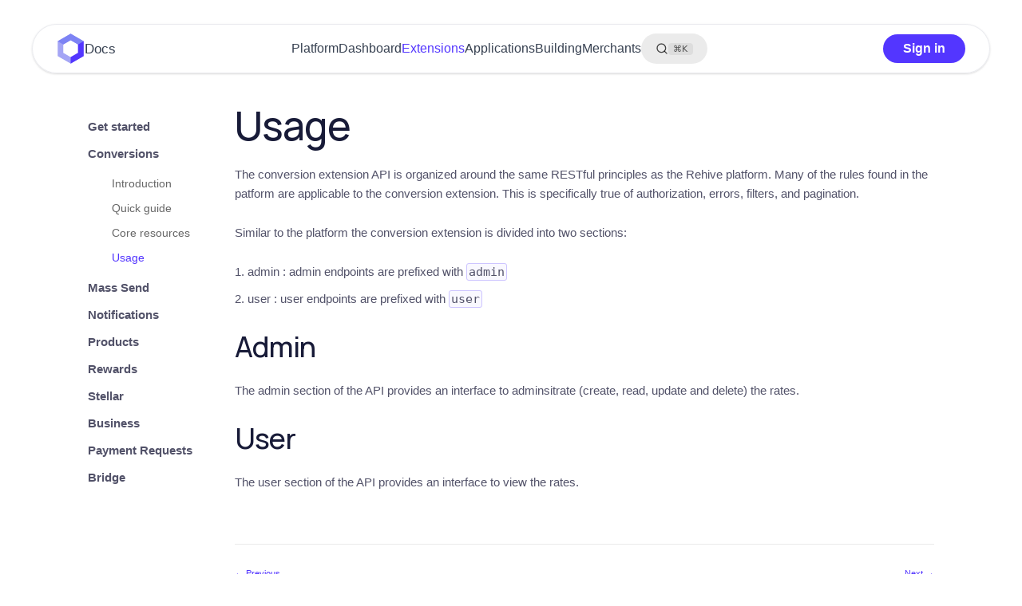

--- FILE ---
content_type: text/html
request_url: https://docs.rehive.com/extensions/conversions/usage/
body_size: 5547
content:
<!DOCTYPE html>
<html lang="en">
	<head>
		<meta charset="utf-8">

<title>Usage | Rehive documentation</title>

<meta name="description" content="">
<meta name="author" content="">
<meta name="viewport" content="width=device-width, initial-scale=1">


<link rel="preconnect" href="https://fonts.googleapis.com">
<link rel="preconnect" href="https://fonts.gstatic.com" crossorigin>
<link href="https://fonts.googleapis.com/css2?family=IBM+Plex+Sans&family=Manrope:wght@200..800&family=PT+Serif&display=swap" rel="stylesheet">
<link href="//fonts.googleapis.com/css?family=Raleway:400,300,600" rel="stylesheet" type="text/css">






<link rel="stylesheet" href="/css/bundle.min.95ca81a3eac92144e77888633335c8946acb71ad0d15e52d19919af8fe35cdd7.css" integrity="sha256-lcqBo&#43;rJIUTneIhjMzXIlGrLca0NFeUtGZGa&#43;P41zdc=">

<link rel="icon" type="/images/favicon.png" href="/images/favicon.png">

	</head>
	<body>
		<header>
	<nav class="navbar">
		<div class="container">
			<ul class="navbar-list">
				
				<li class="navbar-item navbar-logo-item">
					
						<a href="https://rehive.com" class="navbar-logo-link">
							<img src="/images/icon.svg">
						</a>
					
					<a href="/" class="navbar-docs-link ">Docs</a>
				</li>
				<li class="navbar-item navbar-center-links">
					
						<a href="/platform/get-started/introduction" class="navbar-link ">Platform</a>
					
						<a href="/dashboard/get-started/introduction/" class="navbar-link ">Dashboard</a>
					
						<a href="/extensions/get-started/introduction" class="navbar-link active">Extensions</a>
					
						<a href="/applications/web-application/changelog" class="navbar-link ">Applications</a>
					
						<a href="/building/get-started/introduction" class="navbar-link ">Building</a>
					
						<a href="/merchants/get-started/introduction" class="navbar-link ">Merchants</a>
					
					<button id="search-button" class="search-trigger-button" onclick="openSearchModal()">
						<svg width="16" height="16" viewBox="0 0 24 24" fill="none" stroke="currentColor" stroke-width="2" stroke-linecap="round" stroke-linejoin="round">
							<circle cx="11" cy="11" r="8"></circle>
							<path d="m21 21-4.35-4.35"></path>
						</svg>
						<span class="search-shortcut">⌘K</span>
					</button>
				</li>

				<li class="navbar-item navbar-right-item navbar-actions-group">
					
						<a href="https://dashboard.rehive.com" class="navbar-link">Sign in</a>
					
				</li>
			</ul>
		</div>
	</nav>
	<div class="mobile-navbar">
		<div class="container">
			<div class="mobile-nav-left">
				<div class="burger-container" onclick="openNav()">
					<div class="burger"></div>
					<div class="burger"></div>
					<div class="burger"></div>
				</div>
				<div class="page-title">
					
						
							Extensions
						
					
				</div>
			</div>
			<div class="mobile-nav-right">
				<button id="mobile-search-button" class="mobile-search-trigger-button" onclick="openSearchModal()">
					<svg width="20" height="20" viewBox="0 0 24 24" fill="none" stroke="currentColor" stroke-width="2" stroke-linecap="round" stroke-linejoin="round">
						<circle cx="11" cy="11" r="8"></circle>
						<path d="m21 21-4.35-4.35"></path>
					</svg>
				</button>
			</div>
		</div>
	</div>
	</div>
	<div id="sidenav" class="sidenav">
		<div class="sidenav-header">
			<a href="javascript:void(0)" class="closebtn" onclick="closeNav()">&times;</a>
			<a href="/" class="sidenav-logo-link">
				<img src="/images/logo.svg" alt="Rehive" class="sidenav-logo">
			</a>
		</div>
		<div class="sidenav-content">
			
			
			

			
				
				
					
					
					<div class="nav-section">
						<div class="section-header ">
							<button class="section-toggle" onclick="toggleSection('platform')">
								<span class="toggle-icon" id="icon-platform">▶</span>
								<span>Platform</span>
							</button>
						</div>
						<div class="section-content" id="section-platform" >
							<a href="/platform/get-started/introduction" class="nav-link section-link ">Platform Overview</a>
							
							
								<div class="subsection">
									<a href='/platform/get-started/introduction/' class="nav-link subsection-link ">Get started</a>
									<div class="page-list" style="display: block;">
										
											<a href="/platform/get-started/introduction/" class="nav-link page-link ">Introduction</a>
										
											<a href="/platform/get-started/quick-guide/" class="nav-link page-link ">Quick guide</a>
										
											<a href="/platform/get-started/building/" class="nav-link page-link ">Building</a>
										
											<a href="/platform/get-started/recommendations/" class="nav-link page-link ">Recommendations</a>
										
											<a href="/platform/get-started/help/" class="nav-link page-link ">Help</a>
										
									</div>
								</div>
							
								<div class="subsection">
									<a href='/platform/auth/introduction/' class="nav-link subsection-link ">Auth</a>
									<div class="page-list" style="display: block;">
										
											<a href="/platform/auth/introduction/" class="nav-link page-link ">Introduction</a>
										
											<a href="/platform/auth/authentication/" class="nav-link page-link ">Authentication</a>
										
											<a href="/platform/auth/authorization/" class="nav-link page-link ">Authorization</a>
										
											<a href="/platform/auth/multi-factor/" class="nav-link page-link ">Multi-factor</a>
										
											<a href="/platform/auth/management/" class="nav-link page-link ">Management</a>
										
									</div>
								</div>
							
								<div class="subsection">
									<a href='/platform/users/introduction/' class="nav-link subsection-link ">Users</a>
									<div class="page-list" style="display: block;">
										
											<a href="/platform/users/introduction/" class="nav-link page-link ">Introduction</a>
										
											<a href="/platform/users/users/" class="nav-link page-link ">Users</a>
										
											<a href="/platform/users/groups/" class="nav-link page-link ">Groups</a>
										
											<a href="/platform/users/tiers/" class="nav-link page-link ">Tiers</a>
										
											<a href="/platform/users/permissions/" class="nav-link page-link ">Permissions</a>
										
											<a href="/platform/users/documents/" class="nav-link page-link ">Documents</a>
										
									</div>
								</div>
							
								<div class="subsection">
									<a href='/platform/ledger/introduction/' class="nav-link subsection-link ">Ledger</a>
									<div class="page-list" style="display: block;">
										
											<a href="/platform/ledger/introduction/" class="nav-link page-link ">Introduction</a>
										
											<a href="/platform/ledger/accounts/" class="nav-link page-link ">Accounts</a>
										
											<a href="/platform/ledger/currencies/" class="nav-link page-link ">Currencies</a>
										
											<a href="/platform/ledger/transactions/" class="nav-link page-link ">Transactions</a>
										
									</div>
								</div>
							
								<div class="subsection">
									<a href='/platform/utilities/events/' class="nav-link subsection-link ">Utilities</a>
									<div class="page-list" style="display: block;">
										
											<a href="/platform/utilities/events/" class="nav-link page-link ">Events</a>
										
											<a href="/platform/utilities/exports/" class="nav-link page-link ">Exports</a>
										
											<a href="/platform/utilities/metrics/" class="nav-link page-link ">Metrics</a>
										
											<a href="/platform/utilities/access_control/" class="nav-link page-link ">Access control</a>
										
									</div>
								</div>
							
								<div class="subsection">
									<a href='/platform/general-usage/errors/' class="nav-link subsection-link ">General usage</a>
									<div class="page-list" style="display: block;">
										
											<a href="/platform/general-usage/errors/" class="nav-link page-link ">Errors</a>
										
											<a href="/platform/general-usage/pagination/" class="nav-link page-link ">Pagination</a>
										
											<a href="/platform/general-usage/filters/" class="nav-link page-link ">Filters</a>
										
											<a href="/platform/general-usage/precision/" class="nav-link page-link ">Precision</a>
										
											<a href="/platform/general-usage/metadata/" class="nav-link page-link ">Metadata</a>
										
											<a href="/platform/general-usage/uploading/" class="nav-link page-link ">Uploading</a>
										
											<a href="/platform/general-usage/idempotency/" class="nav-link page-link ">Idempotency</a>
										
											<a href="/platform/general-usage/throttling/" class="nav-link page-link ">Throttling</a>
										
									</div>
								</div>
							
								<div class="subsection">
									<a href='/platform/releases/changelog/' class="nav-link subsection-link ">Releases</a>
									<div class="page-list" style="display: block;">
										
											<a href="/platform/releases/changelog/" class="nav-link page-link ">Changelog</a>
										
											<a href="/platform/releases/deprecation_timeline/" class="nav-link page-link ">Deprecation timeline</a>
										
									</div>
								</div>
							
						</div>
					</div>
				
					
					
					<div class="nav-section">
						<div class="section-header ">
							<button class="section-toggle" onclick="toggleSection('dashboard')">
								<span class="toggle-icon" id="icon-dashboard">▶</span>
								<span>Dashboard</span>
							</button>
						</div>
						<div class="section-content" id="section-dashboard" >
							<a href="/dashboard/get-started/introduction/" class="nav-link section-link ">Dashboard Overview</a>
							
							
								<div class="subsection">
									<a href='/dashboard/get-started/introduction/' class="nav-link subsection-link ">Get started</a>
									<div class="page-list" style="display: block;">
										
											<a href="/dashboard/get-started/introduction/" class="nav-link page-link ">Introduction</a>
										
									</div>
								</div>
							
								<div class="subsection">
									<a href='/dashboard/releases/changelog/' class="nav-link subsection-link ">Releases</a>
									<div class="page-list" style="display: block;">
										
											<a href="/dashboard/releases/changelog/" class="nav-link page-link ">Changelog</a>
										
									</div>
								</div>
							
						</div>
					</div>
				
					
					
					<div class="nav-section">
						<div class="section-header active">
							<button class="section-toggle" onclick="toggleSection('extensions')">
								<span class="toggle-icon" id="icon-extensions">▼</span>
								<span>Extensions</span>
							</button>
						</div>
						<div class="section-content" id="section-extensions" style="display: block;">
							<a href="/extensions/get-started/introduction" class="nav-link section-link active">Extensions Overview</a>
							
							
								<div class="subsection">
									<a href='/extensions/get-started/introduction/' class="nav-link subsection-link ">Get started</a>
									<div class="page-list" style="display: block;">
										
											<a href="/extensions/get-started/introduction/" class="nav-link page-link ">Introduction</a>
										
									</div>
								</div>
							
								<div class="subsection">
									<a href='/extensions/conversions/introduction/' class="nav-link subsection-link active">Conversions</a>
									<div class="page-list" style="display: block;">
										
											<a href="/extensions/conversions/introduction/" class="nav-link page-link ">Introduction</a>
										
											<a href="/extensions/conversions/quick-guide/" class="nav-link page-link ">Quick guide</a>
										
											<a href="/extensions/conversions/core-resources/" class="nav-link page-link ">Core resources</a>
										
											<a href="/extensions/conversions/usage/" class="nav-link page-link active">Usage</a>
										
									</div>
								</div>
							
								<div class="subsection">
									<a href='/extensions/mass-send/introduction/' class="nav-link subsection-link ">Mass Send</a>
									<div class="page-list" style="display: block;">
										
											<a href="/extensions/mass-send/introduction/" class="nav-link page-link ">Introduction</a>
										
											<a href="/extensions/mass-send/quick-guide/" class="nav-link page-link ">Quick guide</a>
										
											<a href="/extensions/mass-send/core-resources/" class="nav-link page-link ">Core resources</a>
										
											<a href="/extensions/mass-send/usage/" class="nav-link page-link ">Usage</a>
										
									</div>
								</div>
							
								<div class="subsection">
									<a href='/extensions/notifications/introduction/' class="nav-link subsection-link ">Notifications</a>
									<div class="page-list" style="display: block;">
										
											<a href="/extensions/notifications/introduction/" class="nav-link page-link ">Introduction</a>
										
											<a href="/extensions/notifications/quick-guide/" class="nav-link page-link ">Quick guide</a>
										
											<a href="/extensions/notifications/core-resources/" class="nav-link page-link ">Core resources</a>
										
											<a href="/extensions/notifications/usage/" class="nav-link page-link ">Usage</a>
										
									</div>
								</div>
							
								<div class="subsection">
									<a href='/extensions/products/introduction/' class="nav-link subsection-link ">Products</a>
									<div class="page-list" style="display: block;">
										
											<a href="/extensions/products/introduction/" class="nav-link page-link ">Introduction</a>
										
											<a href="/extensions/products/quick-guide/" class="nav-link page-link ">Quick guide</a>
										
											<a href="/extensions/products/core-resources/" class="nav-link page-link ">Core resources</a>
										
											<a href="/extensions/products/usage/" class="nav-link page-link ">Usage</a>
										
									</div>
								</div>
							
								<div class="subsection">
									<a href='/extensions/rewards/introduction/' class="nav-link subsection-link ">Rewards</a>
									<div class="page-list" style="display: block;">
										
											<a href="/extensions/rewards/introduction/" class="nav-link page-link ">Introduction</a>
										
											<a href="/extensions/rewards/quick-guide/" class="nav-link page-link ">Quick guide</a>
										
											<a href="/extensions/rewards/core-resources/" class="nav-link page-link ">Core resources</a>
										
											<a href="/extensions/rewards/usage/" class="nav-link page-link ">Usage</a>
										
									</div>
								</div>
							
								<div class="subsection">
									<a href='/extensions/stellar/introduction/' class="nav-link subsection-link ">Stellar</a>
									<div class="page-list" style="display: block;">
										
											<a href="/extensions/stellar/introduction/" class="nav-link page-link ">Introduction</a>
										
											<a href="/extensions/stellar/quick-guide/" class="nav-link page-link ">Quick guide</a>
										
											<a href="/extensions/stellar/core-resources/" class="nav-link page-link ">Core resources</a>
										
											<a href="/extensions/stellar/usage/" class="nav-link page-link ">Usage</a>
										
											<a href="/extensions/stellar/signer/" class="nav-link page-link ">Multi-Sig Signer</a>
										
											<a href="/extensions/stellar/monitoring/" class="nav-link page-link ">Monitoring service</a>
										
									</div>
								</div>
							
								<div class="subsection">
									<a href='/extensions/business/introduction/' class="nav-link subsection-link ">Business</a>
									<div class="page-list" style="display: block;">
										
											<a href="/extensions/business/introduction/" class="nav-link page-link ">Introduction</a>
										
											<a href="/extensions/business/quick-guide/" class="nav-link page-link ">Quick guide</a>
										
											<a href="/extensions/business/core-resources/" class="nav-link page-link ">Core resources</a>
										
											<a href="/extensions/business/usage/" class="nav-link page-link ">Usage</a>
										
									</div>
								</div>
							
								<div class="subsection">
									<a href='/extensions/payment-requests/introduction/' class="nav-link subsection-link ">Payment Requests</a>
									<div class="page-list" style="display: block;">
										
											<a href="/extensions/payment-requests/introduction/" class="nav-link page-link ">Introduction</a>
										
											<a href="/extensions/payment-requests/quick-guide/" class="nav-link page-link ">Quick guide</a>
										
											<a href="/extensions/payment-requests/core-resources/" class="nav-link page-link ">Core resources</a>
										
											<a href="/extensions/payment-requests/usage/" class="nav-link page-link ">Usage</a>
										
									</div>
								</div>
							
								<div class="subsection">
									<a href='/extensions/bridge/introduction/' class="nav-link subsection-link ">Bridge</a>
									<div class="page-list" style="display: block;">
										
											<a href="/extensions/bridge/introduction/" class="nav-link page-link ">Introduction</a>
										
											<a href="/extensions/bridge/quick-guide/" class="nav-link page-link ">Quick guide</a>
										
											<a href="/extensions/bridge/core-resources/" class="nav-link page-link ">Core resources</a>
										
											<a href="/extensions/bridge/usage/" class="nav-link page-link ">Usage</a>
										
									</div>
								</div>
							
						</div>
					</div>
				
					
					
					<div class="nav-section">
						<div class="section-header ">
							<button class="section-toggle" onclick="toggleSection('applications')">
								<span class="toggle-icon" id="icon-applications">▶</span>
								<span>Applications</span>
							</button>
						</div>
						<div class="section-content" id="section-applications" >
							<a href="/applications/web-application/changelog" class="nav-link section-link ">Applications Overview</a>
							
							
								<div class="subsection">
									<a href='/applications/get-started/self-hosting/' class="nav-link subsection-link ">Get started</a>
									<div class="page-list" style="display: block;">
										
											<a href="/applications/get-started/self-hosting/" class="nav-link page-link ">Self-hosting</a>
										
									</div>
								</div>
							
								<div class="subsection">
									<a href='/applications/web-application/changelog/' class="nav-link subsection-link ">Web application</a>
									<div class="page-list" style="display: block;">
										
											<a href="/applications/web-application/changelog/" class="nav-link page-link ">Changelog</a>
										
											<a href="/applications/web-application/hosting/" class="nav-link page-link ">Hosting</a>
										
									</div>
								</div>
							
								<div class="subsection">
									<a href='/applications/mobile-application/changelog/' class="nav-link subsection-link ">Mobile application</a>
									<div class="page-list" style="display: block;">
										
											<a href="/applications/mobile-application/changelog/" class="nav-link page-link ">Changelog</a>
										
											<a href="/applications/mobile-application/app_store_builds/" class="nav-link page-link ">App Store Builds and Submissions</a>
										
									</div>
								</div>
							
								<div class="subsection">
									<a href='/applications/config/intro/' class="nav-link subsection-link ">App config</a>
									<div class="page-list" style="display: block;">
										
											<a href="/applications/config/intro/" class="nav-link page-link ">Introduction</a>
										
											<a href="/applications/config/accounts/" class="nav-link page-link ">Accounts</a>
										
											<a href="/applications/config/actions/" class="nav-link page-link ">Actions</a>
										
											<a href="/applications/config/auth/" class="nav-link page-link ">Auth</a>
										
											<a href="/applications/config/business/" class="nav-link page-link ">Business</a>
										
											<a href="/applications/config/bank_settings/" class="nav-link page-link ">Bank Settings</a>
										
											<a href="/applications/config/cards/" class="nav-link page-link ">Cards</a>
										
											<a href="/applications/config/colors/" class="nav-link page-link ">Design &amp; Colors</a>
										
											<a href="/applications/config/faqs/" class="nav-link page-link ">FAQs</a>
										
											<a href="/applications/config/general_settings/" class="nav-link page-link ">Settings</a>
										
											<a href="/applications/config/localauth/" class="nav-link page-link ">Local authentication</a>
										
											<a href="/applications/config/menu/" class="nav-link page-link ">Menu</a>
										
											<a href="/applications/config/onboarding/" class="nav-link page-link ">Onboarding</a>
										
											<a href="/applications/config/product/" class="nav-link page-link ">Product</a>
										
											<a href="/applications/config/profile/" class="nav-link page-link ">Profile</a>
										
											<a href="/applications/config/sliders/" class="nav-link page-link ">Sliders</a>
										
									</div>
								</div>
							
						</div>
					</div>
				
					
					
					<div class="nav-section">
						<div class="section-header ">
							<button class="section-toggle" onclick="toggleSection('building')">
								<span class="toggle-icon" id="icon-building">▶</span>
								<span>Building</span>
							</button>
						</div>
						<div class="section-content" id="section-building" >
							<a href="/building/get-started/introduction" class="nav-link section-link ">Building Overview</a>
							
							
								<div class="subsection">
									<a href='/building/get-started/introduction/' class="nav-link subsection-link ">Get started</a>
									<div class="page-list" style="display: block;">
										
											<a href="/building/get-started/introduction/" class="nav-link page-link ">Introduction</a>
										
											<a href="/building/get-started/requirements/" class="nav-link page-link ">Requirements</a>
										
											<a href="/building/get-started/recommendations/" class="nav-link page-link ">Recommendations</a>
										
											<a href="/building/get-started/examples/" class="nav-link page-link ">Examples and resources</a>
										
									</div>
								</div>
							
								<div class="subsection">
									<a href='/building/kyc/introduction/' class="nav-link subsection-link ">KYC</a>
									<div class="page-list" style="display: block;">
										
											<a href="/building/kyc/introduction/" class="nav-link page-link ">Introduction</a>
										
											<a href="/building/kyc/user-verification/" class="nav-link page-link ">Update user verification statuses</a>
										
									</div>
								</div>
							
								<div class="subsection">
									<a href='/building/cash-in-cash-out/introduction/' class="nav-link subsection-link ">Deposits</a>
									<div class="page-list" style="display: block;">
										
											<a href="/building/cash-in-cash-out/introduction/" class="nav-link page-link ">Introduction</a>
										
											<a href="/building/cash-in-cash-out/deposits-to-omnibus-bank-account/" class="nav-link page-link ">Deposits to omnibus bank account</a>
										
											<a href="/building/cash-in-cash-out/deposits-to-segregted-bank-accounts/" class="nav-link page-link ">Deposits to segregated bank accounts</a>
										
									</div>
								</div>
							
								<div class="subsection">
									<a href='/building/conversions/introduction/' class="nav-link subsection-link ">Conversions</a>
									<div class="page-list" style="display: block;">
										
											<a href="/building/conversions/introduction/" class="nav-link page-link ">Introduction</a>
										
											<a href="/building/conversions/generate-a-quote/" class="nav-link page-link ">Generate a quote</a>
										
											<a href="/building/conversions/execute-a-conversion/" class="nav-link page-link ">Execute a conversion</a>
										
									</div>
								</div>
							
								<div class="subsection">
									<a href='/building/cash-out/introduction/' class="nav-link subsection-link ">Withdrawals</a>
									<div class="page-list" style="display: block;">
										
											<a href="/building/cash-out/introduction/" class="nav-link page-link ">Introduction</a>
										
											<a href="/building/cash-out/withdraw/" class="nav-link page-link ">Withdrawals via bank transfer</a>
										
									</div>
								</div>
							
								<div class="subsection">
									<a href='/building/currency-manager-extension/introduction/' class="nav-link subsection-link ">Currency Manager</a>
									<div class="page-list" style="display: block;">
										
											<a href="/building/currency-manager-extension/introduction/" class="nav-link page-link ">Introduction</a>
										
											<a href="/building/currency-manager-extension/transaction_flows/" class="nav-link page-link ">Transaction flows</a>
										
											<a href="/building/currency-manager-extension/fees/" class="nav-link page-link ">Fees</a>
										
											<a href="/building/currency-manager-extension/technical_outline/" class="nav-link page-link ">Technical outline</a>
										
											<a href="/building/currency-manager-extension/1-to-1-mapping/" class="nav-link page-link ">1-to-1 mapping</a>
										
											<a href="/building/currency-manager-extension/integrating_with_rehive/" class="nav-link page-link ">Extra integrations</a>
										
									</div>
								</div>
							
						</div>
					</div>
				
					
					
					<div class="nav-section">
						<div class="section-header ">
							<button class="section-toggle" onclick="toggleSection('merchants')">
								<span class="toggle-icon" id="icon-merchants">▶</span>
								<span>Merchants</span>
							</button>
						</div>
						<div class="section-content" id="section-merchants" >
							<a href="/merchants/get-started/introduction" class="nav-link section-link ">Merchants Overview</a>
							
							
								<div class="subsection">
									<a href='/merchants/get-started/introduction/' class="nav-link subsection-link ">Get started</a>
									<div class="page-list" style="display: block;">
										
											<a href="/merchants/get-started/introduction/" class="nav-link page-link ">Introduction</a>
										
									</div>
								</div>
							
								<div class="subsection">
									<a href='/merchants/hosted-payments-page/overview/' class="nav-link subsection-link ">Hosted Integration</a>
									<div class="page-list" style="display: block;">
										
											<a href="/merchants/hosted-payments-page/overview/" class="nav-link page-link ">Overview</a>
										
											<a href="/merchants/hosted-payments-page/invoicing/" class="nav-link page-link ">1. Invoicing</a>
										
											<a href="/merchants/hosted-payments-page/webhooks/" class="nav-link page-link ">2. Webhooks</a>
										
									</div>
								</div>
							
								<div class="subsection">
									<a href='/merchants/custom-integration/overview/' class="nav-link subsection-link ">Custom Integration</a>
									<div class="page-list" style="display: block;">
										
											<a href="/merchants/custom-integration/overview/" class="nav-link page-link ">Overview</a>
										
											<a href="/merchants/custom-integration/invoicing/" class="nav-link page-link ">1. Invoicing</a>
										
											<a href="/merchants/custom-integration/payments/" class="nav-link page-link ">2. Payment Options</a>
										
											<a href="/merchants/custom-integration/payment-quotes/" class="nav-link page-link ">3. Processor Quotes</a>
										
											<a href="/merchants/custom-integration/open-loop/" class="nav-link page-link ">4. Open-loop</a>
										
											<a href="/merchants/custom-integration/closed-loop/" class="nav-link page-link ">5. Closed-loop</a>
										
											<a href="/merchants/custom-integration/webhooks/" class="nav-link page-link ">6. Webhooks</a>
										
									</div>
								</div>
							
								<div class="subsection">
									<a href='/merchants/core-resources/invoice/' class="nav-link subsection-link ">Core resources</a>
									<div class="page-list" style="display: block;">
										
											<a href="/merchants/core-resources/invoice/" class="nav-link page-link ">Invoices</a>
										
											<a href="/merchants/core-resources/payment-processor/" class="nav-link page-link ">PaymentProcessor</a>
										
											<a href="/merchants/core-resources/quotes/" class="nav-link page-link ">Quotes</a>
										
											<a href="/merchants/core-resources/transactions/" class="nav-link page-link ">Transactions</a>
										
									</div>
								</div>
							
						</div>
					</div>
				
			

			
				<div class="nav-section signin-section">
					
						<a href="https://dashboard.rehive.com" class="nav-link signin-button">Sign in</a>
					
				</div>
			
		</div>
	</div>
	<div id="sidenav-overlay" class="sidenav-overlay" onclick="closeNav()"></div>
	  <script>
			function openNav() {
				const sidenav = document.getElementById("sidenav");
				const overlay = document.getElementById("sidenav-overlay");
				sidenav.style.width = "320px";
				overlay.style.display = "block";
				document.body.style.overflow = "hidden";
				
				
				const currentSection = document.querySelector('.section-header.active');
				if (currentSection) {
					const sectionId = currentSection.querySelector('.section-toggle').onclick.toString().match(/'([^']+)'/)[1];
					expandSection(sectionId);
				}
			}

			function closeNav() {
				const sidenav = document.getElementById("sidenav");
				const overlay = document.getElementById("sidenav-overlay");
				sidenav.style.width = "0";
				overlay.style.display = "none";
				document.body.style.overflow = "auto";
			}

			function toggleSection(sectionId) {
				const section = document.getElementById("section-" + sectionId);
				const icon = document.getElementById("icon-" + sectionId);
				
				if (section.style.display === "none" || section.style.display === "") {
					expandSection(sectionId);
				} else {
					collapseSection(sectionId);
				}
			}

			function expandSection(sectionId) {
				const section = document.getElementById("section-" + sectionId);
				const icon = document.getElementById("icon-" + sectionId);
				section.style.display = "block";
				icon.textContent = "▼";
				icon.style.transform = "rotate(90deg)";
			}

			function collapseSection(sectionId) {
				const section = document.getElementById("section-" + sectionId);
				const icon = document.getElementById("icon-" + sectionId);
				section.style.display = "none";
				icon.textContent = "▶";
				icon.style.transform = "rotate(0deg)";
			}

			
			document.addEventListener('DOMContentLoaded', function() {
				const sections = document.querySelectorAll('.section-content');
				sections.forEach(function(section) {
					
					if (section.style.display !== "block") {
						section.style.display = "none";
					}
				});
			});

			
			document.addEventListener('click', function(event) {
				const sidenav = document.getElementById("sidenav");
				const burger = document.querySelector('.burger-container');
				
				if (!sidenav.contains(event.target) && !burger.contains(event.target) && sidenav.style.width !== "0px") {
					closeNav();
				}
			});

			
			let touchStartX = 0;
			let touchEndX = 0;
			
			document.addEventListener('touchstart', function(event) {
				touchStartX = event.changedTouches[0].screenX;
			});
			
			document.addEventListener('touchend', function(event) {
				touchEndX = event.changedTouches[0].screenX;
				handleSwipe();
			});
			
			function handleSwipe() {
				const swipeThreshold = 50;
				const sidenav = document.getElementById("sidenav");
				
				if (touchEndX < touchStartX - swipeThreshold && sidenav.style.width !== "0px") {
					
					closeNav();
				} else if (touchEndX > touchStartX + swipeThreshold && sidenav.style.width === "0px") {
					
					if (touchStartX < 50) {
						openNav();
					}
				}
			}
	  </script>
</header>

		<div class="container">
			<div class="row">
				<aside class="navaside two columns">
	<ul>
		
		
			<li class="section ">
				<a href='/extensions/get-started/introduction/'>
					<strong>Get started</strong>
				</a>
				<ul class="pages">
					
						<li class="page">
							<a href="/extensions/get-started/introduction/" class="">Introduction</a>
						</li>
					
				</ul>
			</li>
		
			<li class="section active">
				<a href='/extensions/conversions/introduction/'>
					<strong>Conversions</strong>
				</a>
				<ul class="pages">
					
						<li class="page">
							<a href="/extensions/conversions/introduction/" class="">Introduction</a>
						</li>
					
						<li class="page">
							<a href="/extensions/conversions/quick-guide/" class="">Quick guide</a>
						</li>
					
						<li class="page">
							<a href="/extensions/conversions/core-resources/" class="">Core resources</a>
						</li>
					
						<li class="page">
							<a href="/extensions/conversions/usage/" class="active">Usage</a>
						</li>
					
				</ul>
			</li>
		
			<li class="section ">
				<a href='/extensions/mass-send/introduction/'>
					<strong>Mass Send</strong>
				</a>
				<ul class="pages">
					
						<li class="page">
							<a href="/extensions/mass-send/introduction/" class="">Introduction</a>
						</li>
					
						<li class="page">
							<a href="/extensions/mass-send/quick-guide/" class="">Quick guide</a>
						</li>
					
						<li class="page">
							<a href="/extensions/mass-send/core-resources/" class="">Core resources</a>
						</li>
					
						<li class="page">
							<a href="/extensions/mass-send/usage/" class="">Usage</a>
						</li>
					
				</ul>
			</li>
		
			<li class="section ">
				<a href='/extensions/notifications/introduction/'>
					<strong>Notifications</strong>
				</a>
				<ul class="pages">
					
						<li class="page">
							<a href="/extensions/notifications/introduction/" class="">Introduction</a>
						</li>
					
						<li class="page">
							<a href="/extensions/notifications/quick-guide/" class="">Quick guide</a>
						</li>
					
						<li class="page">
							<a href="/extensions/notifications/core-resources/" class="">Core resources</a>
						</li>
					
						<li class="page">
							<a href="/extensions/notifications/usage/" class="">Usage</a>
						</li>
					
				</ul>
			</li>
		
			<li class="section ">
				<a href='/extensions/products/introduction/'>
					<strong>Products</strong>
				</a>
				<ul class="pages">
					
						<li class="page">
							<a href="/extensions/products/introduction/" class="">Introduction</a>
						</li>
					
						<li class="page">
							<a href="/extensions/products/quick-guide/" class="">Quick guide</a>
						</li>
					
						<li class="page">
							<a href="/extensions/products/core-resources/" class="">Core resources</a>
						</li>
					
						<li class="page">
							<a href="/extensions/products/usage/" class="">Usage</a>
						</li>
					
				</ul>
			</li>
		
			<li class="section ">
				<a href='/extensions/rewards/introduction/'>
					<strong>Rewards</strong>
				</a>
				<ul class="pages">
					
						<li class="page">
							<a href="/extensions/rewards/introduction/" class="">Introduction</a>
						</li>
					
						<li class="page">
							<a href="/extensions/rewards/quick-guide/" class="">Quick guide</a>
						</li>
					
						<li class="page">
							<a href="/extensions/rewards/core-resources/" class="">Core resources</a>
						</li>
					
						<li class="page">
							<a href="/extensions/rewards/usage/" class="">Usage</a>
						</li>
					
				</ul>
			</li>
		
			<li class="section ">
				<a href='/extensions/stellar/introduction/'>
					<strong>Stellar</strong>
				</a>
				<ul class="pages">
					
						<li class="page">
							<a href="/extensions/stellar/introduction/" class="">Introduction</a>
						</li>
					
						<li class="page">
							<a href="/extensions/stellar/quick-guide/" class="">Quick guide</a>
						</li>
					
						<li class="page">
							<a href="/extensions/stellar/core-resources/" class="">Core resources</a>
						</li>
					
						<li class="page">
							<a href="/extensions/stellar/usage/" class="">Usage</a>
						</li>
					
						<li class="page">
							<a href="/extensions/stellar/signer/" class="">Multi-Sig Signer</a>
						</li>
					
						<li class="page">
							<a href="/extensions/stellar/monitoring/" class="">Monitoring service</a>
						</li>
					
				</ul>
			</li>
		
			<li class="section ">
				<a href='/extensions/business/introduction/'>
					<strong>Business</strong>
				</a>
				<ul class="pages">
					
						<li class="page">
							<a href="/extensions/business/introduction/" class="">Introduction</a>
						</li>
					
						<li class="page">
							<a href="/extensions/business/quick-guide/" class="">Quick guide</a>
						</li>
					
						<li class="page">
							<a href="/extensions/business/core-resources/" class="">Core resources</a>
						</li>
					
						<li class="page">
							<a href="/extensions/business/usage/" class="">Usage</a>
						</li>
					
				</ul>
			</li>
		
			<li class="section ">
				<a href='/extensions/payment-requests/introduction/'>
					<strong>Payment Requests</strong>
				</a>
				<ul class="pages">
					
						<li class="page">
							<a href="/extensions/payment-requests/introduction/" class="">Introduction</a>
						</li>
					
						<li class="page">
							<a href="/extensions/payment-requests/quick-guide/" class="">Quick guide</a>
						</li>
					
						<li class="page">
							<a href="/extensions/payment-requests/core-resources/" class="">Core resources</a>
						</li>
					
						<li class="page">
							<a href="/extensions/payment-requests/usage/" class="">Usage</a>
						</li>
					
				</ul>
			</li>
		
			<li class="section ">
				<a href='/extensions/bridge/introduction/'>
					<strong>Bridge</strong>
				</a>
				<ul class="pages">
					
						<li class="page">
							<a href="/extensions/bridge/introduction/" class="">Introduction</a>
						</li>
					
						<li class="page">
							<a href="/extensions/bridge/quick-guide/" class="">Quick guide</a>
						</li>
					
						<li class="page">
							<a href="/extensions/bridge/core-resources/" class="">Core resources</a>
						</li>
					
						<li class="page">
							<a href="/extensions/bridge/usage/" class="">Usage</a>
						</li>
					
				</ul>
			</li>
		

		
			
		
	</ul>
</aside>

				<main class="ten columns">
					<div class="content">
						
	<h1>Usage</h1>

	<article>
	    <p>The conversion extension API is organized around the same RESTful principles as the Rehive platform. Many of the rules found in the patform are applicable to the conversion extension. This is  specifically true of authorization, errors, filters, and pagination.</p>
<p>Similar to the platform the conversion extension is divided into two sections:</p>
<ol>
<li>admin : admin endpoints are prefixed with <code>admin</code></li>
<li>user : user endpoints are prefixed with <code>user</code></li>
</ol>
<h3 id="admin">Admin</h3>
<p>The admin section of the API provides an interface to adminsitrate (create, read, update and delete) the rates.</p>
<h3 id="user">User</h3>
<p>The user section of the API provides an interface to view the rates.</p>

	</article>

					</div>
					
  
  
  
  
  
    
      
    
  
    
      
    
      
    
      
    
      
    
  
    
      
    
      
    
      
    
      
    
  
    
      
    
      
    
      
    
      
    
  
    
      
    
      
    
      
    
      
    
  
    
      
    
      
    
      
    
      
    
  
    
      
    
      
    
      
    
      
    
      
    
      
    
  
    
      
    
      
    
      
    
      
    
  
    
      
    
      
    
      
    
      
    
  
    
      
    
      
    
      
    
      
    
  
  
  
  
  
  
  
    
      
    
  
    
      
    
  
    
      
    
  
    
      
    
  
    
      
        
        
          
        
        
          
        
      
    
  
    
      
    
  
    
      
    
  
    
      
    
  
    
      
    
  
    
      
    
  
    
      
    
  
    
      
    
  
    
      
    
  
    
      
    
  
    
      
    
  
    
      
    
  
    
      
    
  
    
      
    
  
    
      
    
  
    
      
    
  
    
      
    
  
    
      
    
  
    
      
    
  
    
      
    
  
    
      
    
  
    
      
    
  
    
      
    
  
    
      
    
  
    
      
    
  
    
      
    
  
    
      
    
  
    
      
    
  
    
      
    
  
    
      
    
  
    
      
    
  
    
      
    
  
    
      
    
  
    
      
    
  
    
      
    
  
  
  
    <nav class="page-navigation">
      <div class="page-nav-container">
        
          <a href="/extensions/conversions/core-resources/" class="page-nav-link page-nav-prev">
            <div class="page-nav-direction">← Previous</div>
            <div class="page-nav-title">Core resources</div>
          </a>
        
        
        
          <a href="/extensions/mass-send/introduction/" class="page-nav-link page-nav-next">
            <div class="page-nav-direction">Next →</div>
            <div class="page-nav-title">Introduction</div>
          </a>
        
      </div>
    </nav>
  

				</main>
			</div>
		</div>

		<footer>
	<div class="container">
		<div class="row links">
			<a href="/">Docs</a>
			
			
				<a href="/platform/get-started/introduction">Platform</a>
			
				<a href="/dashboard/get-started/introduction/">Dashboard</a>
			
				<a href="/extensions/get-started/introduction">Extensions</a>
			
				<a href="/applications/web-application/changelog">Applications</a>
			
				<a href="/building/get-started/introduction">Building</a>
			
				<a href="/merchants/get-started/introduction">Merchants</a>
			
			
				<a href="https://dashboard.rehive.com">Sign in</a>
			
		</div>
	</div>
</footer>
		
		
		<div id="search-modal" class="search-modal">
			<div class="search-modal-backdrop" onclick="closeSearchModal()"></div>
			<div class="search-modal-content">
				<div class="search-container">
					<div class="search-input-container">
						<svg class="search-icon" width="20" height="20" viewBox="0 0 24 24" fill="none" stroke="currentColor" stroke-width="2" stroke-linecap="round" stroke-linejoin="round">
							<circle cx="11" cy="11" r="8"></circle>
							<path d="m21 21-4.35-4.35"></path>
						</svg>
						<input type="text" id="search-input-modal" placeholder="Search documentation..." autocomplete="off">
						<button class="search-close-button" onclick="closeSearchModal()">
							<svg width="16" height="16" viewBox="0 0 24 24" fill="none" stroke="currentColor" stroke-width="2" stroke-linecap="round" stroke-linejoin="round">
								<line x1="18" y1="6" x2="6" y2="18"></line>
								<line x1="6" y1="6" x2="18" y2="18"></line>
							</svg>
						</button>
					</div>
					<div class="search-results-container">
						<div id="search-results-modal" class="search-results"></div>
					</div>
				</div>
			</div>
		</div>
		
		
		<script src="/js/search-index.js"></script>
	</body>
</html>


--- FILE ---
content_type: text/css
request_url: https://docs.rehive.com/css/bundle.min.95ca81a3eac92144e77888633335c8946acb71ad0d15e52d19919af8fe35cdd7.css
body_size: 7209
content:
/*!normalize.css v3.0.2 | MIT License | git.io/normalize*/html{font-family:sans-serif;-ms-text-size-adjust:100%;-webkit-text-size-adjust:100%}body{margin:0}article,aside,details,figcaption,figure,footer,header,hgroup,main,menu,nav,section,summary{display:block}audio,canvas,progress,video{display:inline-block;vertical-align:baseline}audio:not([controls]){display:none;height:0}[hidden],template{display:none}a{background-color:transparent}a:active,a:hover{outline:0}abbr[title]{border-bottom:1px dotted}b,strong{font-weight:700}dfn{font-style:italic}h1{font-size:2em;margin:.67em 0}mark{background:#ff0;color:#000}small{font-size:80%}sub,sup{font-size:75%;line-height:0;position:relative;vertical-align:baseline}sup{top:-.5em}sub{bottom:-.25em}img{border:0}svg:not(:root){overflow:hidden}figure{margin:1em 40px}hr{-moz-box-sizing:content-box;box-sizing:content-box;height:0}pre{overflow:auto}code,kbd,pre,samp{font-family:monospace,monospace;font-size:1em}button,input,optgroup,select,textarea{color:inherit;font:inherit;margin:0}button{overflow:visible}button,select{text-transform:none}button,html input[type=button],input[type=reset],input[type=submit]{-webkit-appearance:button;cursor:pointer}button[disabled],html input[disabled]{cursor:default}button::-moz-focus-inner,input::-moz-focus-inner{border:0;padding:0}input{line-height:normal}input[type=checkbox],input[type=radio]{box-sizing:border-box;padding:0}input[type=number]::-webkit-inner-spin-button,input[type=number]::-webkit-outer-spin-button{height:auto}input[type=search]{-webkit-appearance:textfield;-moz-box-sizing:content-box;-webkit-box-sizing:content-box;box-sizing:content-box}input[type=search]::-webkit-search-cancel-button,input[type=search]::-webkit-search-decoration{-webkit-appearance:none}fieldset{border:1px solid silver;margin:0 2px;padding:.35em .625em .75em}legend{border:0;padding:0}textarea{overflow:auto}optgroup{font-weight:700}table{border-collapse:collapse;border-spacing:0}td,th{padding:0}.container{position:relative;width:100%;max-width:960px;margin:0 auto;padding:0 20px;box-sizing:border-box}.column,.columns{width:100%;float:left;box-sizing:border-box}@media(min-width:400px){.container{width:85%;padding:0}}@media(min-width:550px){.container{width:80%}.column,.columns{margin-left:4%}.column:first-child,.columns:first-child{margin-left:0}.one.column,.one.columns{width:4.66666666667%}.two.columns{width:13.3333333333%}.three.columns{width:22%}.four.columns{width:30.6666666667%}.five.columns{width:39.3333333333%}.six.columns{width:48%}.seven.columns{width:56.6666666667%}.eight.columns{width:65.3333333333%}.nine.columns{width:74%}.ten.columns{width:82.6666666667%}.eleven.columns{width:91.3333333333%}.twelve.columns{width:100%;margin-left:0}.one-third.column{width:30.6666666667%}.two-thirds.column{width:65.3333333333%}.one-half.column{width:48%}.offset-by-one.column,.offset-by-one.columns{margin-left:8.66666666667%}.offset-by-two.column,.offset-by-two.columns{margin-left:17.3333333333%}.offset-by-three.column,.offset-by-three.columns{margin-left:26%}.offset-by-four.column,.offset-by-four.columns{margin-left:34.6666666667%}.offset-by-five.column,.offset-by-five.columns{margin-left:43.3333333333%}.offset-by-six.column,.offset-by-six.columns{margin-left:52%}.offset-by-seven.column,.offset-by-seven.columns{margin-left:60.6666666667%}.offset-by-eight.column,.offset-by-eight.columns{margin-left:69.3333333333%}.offset-by-nine.column,.offset-by-nine.columns{margin-left:78%}.offset-by-ten.column,.offset-by-ten.columns{margin-left:86.6666666667%}.offset-by-eleven.column,.offset-by-eleven.columns{margin-left:95.3333333333%}.offset-by-one-third.column,.offset-by-one-third.columns{margin-left:34.6666666667%}.offset-by-two-thirds.column,.offset-by-two-thirds.columns{margin-left:69.3333333333%}.offset-by-one-half.column,.offset-by-one-half.columns{margin-left:52%}}html{font-size:62.5%}body{font-size:1.5em;line-height:1.6;font-weight:400;font-family:sans-serif;color:#525269}h1,h2,h3,h4,h5,h6{color:#181b38;margin-top:0;margin-bottom:2rem;font-weight:500;font-family:Manrope,sans-serif}h1{font-size:4rem;line-height:1.2;letter-spacing:-.1rem}h2{font-size:3.6rem;line-height:1.25;letter-spacing:-.1rem}h3{font-size:3rem;line-height:1.3;letter-spacing:-.1rem}h4{font-size:2.4rem;line-height:1.35;letter-spacing:-.08rem}h5{font-size:1.8rem;line-height:1.5;letter-spacing:-.05rem}h6{font-size:1.5rem;line-height:1.6;letter-spacing:0}@media(min-width:550px){h1{font-size:5rem}h2{font-size:4.2rem}h3{font-size:3.6rem}h4{font-size:3rem}h5{font-size:2.4rem}h6{font-size:1.5rem}}p{margin-top:0}a{color:#1eaedb}a:hover{color:#0fa0ce}.button,button,input[type=submit],input[type=reset],input[type=button]{display:inline-block;height:38px;padding:0 30px;color:#555;text-align:center;font-size:11px;font-weight:600;line-height:38px;letter-spacing:.1rem;text-transform:uppercase;text-decoration:none;white-space:nowrap;background-color:transparent;border-radius:4px;border:1px solid #bbb;cursor:pointer;box-sizing:border-box}.button:hover,button:hover,input[type=submit]:hover,input[type=reset]:hover,input[type=button]:hover,.button:focus,button:focus,input[type=submit]:focus,input[type=reset]:focus,input[type=button]:focus{color:#333;border-color:#888;outline:0}.button.button-primary,button.button-primary,input[type=submit].button-primary,input[type=reset].button-primary,input[type=button].button-primary{color:#fff;background-color:#33c3f0;border-color:#33c3f0}.button.button-primary:hover,button.button-primary:hover,input[type=submit].button-primary:hover,input[type=reset].button-primary:hover,input[type=button].button-primary:hover,.button.button-primary:focus,button.button-primary:focus,input[type=submit].button-primary:focus,input[type=reset].button-primary:focus,input[type=button].button-primary:focus{color:#fff;background-color:#1eaedb;border-color:#1eaedb}input[type=email],input[type=number],input[type=search],input[type=text],input[type=tel],input[type=url],input[type=password],textarea,select{height:38px;padding:6px 10px;background-color:#fff;border:1px solid #d1d1d1;border-radius:4px;box-shadow:none;box-sizing:border-box}input[type=email],input[type=number],input[type=search],input[type=text],input[type=tel],input[type=url],input[type=password],textarea{-webkit-appearance:none;-moz-appearance:none;appearance:none}textarea{min-height:65px;padding-top:6px;padding-bottom:6px}input[type=email]:focus,input[type=number]:focus,input[type=search]:focus,input[type=text]:focus,input[type=tel]:focus,input[type=url]:focus,input[type=password]:focus,textarea:focus,select:focus{border:1px solid #33c3f0;outline:0}label,legend{display:block;margin-bottom:.5rem;font-weight:600}fieldset{padding:0;border-width:0}input[type=checkbox],input[type=radio]{display:inline}label>.label-body{display:inline-block;margin-left:.5rem;font-weight:400}ul{list-style:circle inside}ol{list-style:decimal inside}ol,ul{padding-left:0;margin-top:0}ul ul,ul ol,ol ol,ol ul{margin:1.5rem 0 1.5rem 3rem;font-size:90%}li{margin-bottom:1rem}th,td{padding:12px 15px;text-align:left;border-bottom:1px solid #e1e1e1}th:first-child,td:first-child{padding-left:0}th:last-child,td:last-child{padding-right:0}button,.button{margin-bottom:1rem}input,textarea,select,fieldset{margin-bottom:1.5rem}pre,blockquote,dl,figure,table,p,ul,ol,form{margin-bottom:2.5rem}.u-full-width{width:100%;box-sizing:border-box}.u-max-full-width{max-width:100%;box-sizing:border-box}.u-pull-right{float:right}.u-pull-left{float:left}hr{margin-top:3rem;margin-bottom:3.5rem;border-width:0;border-top:1px solid #e1e1e1}.container:after,.row:after,.u-cf{content:"";display:table;clear:both}@media(min-width:400px){}@media(min-width:550px){}@media(min-width:750px){}@media(min-width:1000px){}@media(min-width:1200px){}.chroma{color:#f8f8f2;background-color:#282a36}.chroma .x{}.chroma .err{}.chroma .lntd{vertical-align:top;padding:0;margin:0;border:0}.chroma .lntable{border-spacing:0;padding:0;margin:0;border:0;width:auto;overflow:auto;display:block}.chroma .hl{display:block;width:100%;background-color:#ffc}.chroma .lnt{margin-right:.4em;padding:0 .4em;color:#7f7f7f}.chroma .ln{margin-right:.4em;padding:0 .4em;color:#7f7f7f}.chroma .k{color:#ff79c6}.chroma .kc{color:#ff79c6}.chroma .kd{color:#8be9fd;font-style:italic}.chroma .kn{color:#ff79c6}.chroma .kp{color:#ff79c6}.chroma .kr{color:#ff79c6}.chroma .kt{color:#8be9fd}.chroma .n{}.chroma .na{color:#50fa7b}.chroma .nb{color:#8be9fd;font-style:italic}.chroma .bp{}.chroma .nc{color:#50fa7b}.chroma .no{}.chroma .nd{}.chroma .ni{}.chroma .ne{}.chroma .nf{color:#50fa7b}.chroma .fm{}.chroma .nl{color:#8be9fd;font-style:italic}.chroma .nn{}.chroma .nx{}.chroma .py{}.chroma .nt{color:#ff79c6}.chroma .nv{color:#8be9fd;font-style:italic}.chroma .vc{color:#8be9fd;font-style:italic}.chroma .vg{color:#8be9fd;font-style:italic}.chroma .vi{color:#8be9fd;font-style:italic}.chroma .vm{}.chroma .l{}.chroma .ld{}.chroma .s{color:#f1fa8c}.chroma .sa{color:#f1fa8c}.chroma .sb{color:#f1fa8c}.chroma .sc{color:#f1fa8c}.chroma .dl{color:#f1fa8c}.chroma .sd{color:#f1fa8c}.chroma .s2{color:#f1fa8c}.chroma .se{color:#f1fa8c}.chroma .sh{color:#f1fa8c}.chroma .si{color:#f1fa8c}.chroma .sx{color:#f1fa8c}.chroma .sr{color:#f1fa8c}.chroma .s1{color:#f1fa8c}.chroma .ss{color:#f1fa8c}.chroma .m{color:#bd93f9}.chroma .mb{color:#bd93f9}.chroma .mf{color:#bd93f9}.chroma .mh{color:#bd93f9}.chroma .mi{color:#bd93f9}.chroma .il{color:#bd93f9}.chroma .mo{color:#bd93f9}.chroma .o{color:#ff79c6}.chroma .ow{color:#ff79c6}.chroma .p{}.chroma .c{color:#6272a4}.chroma .ch{color:#6272a4}.chroma .cm{color:#6272a4}.chroma .c1{color:#6272a4}.chroma .cs{color:#6272a4}.chroma .cp{color:#ff79c6}.chroma .cpf{color:#ff79c6}.chroma .g{}.chroma .gd{color:#8b080b}.chroma .ge{text-decoration:underline}.chroma .gr{}.chroma .gh{font-weight:700}.chroma .gi{font-weight:700}.chroma .go{color:#44475a}.chroma .gp{}.chroma .gs{}.chroma .gu{font-weight:700}.chroma .gt{}.chroma .gl{text-decoration:underline}.chroma .w{}a{color:#5336ff;text-decoration:none}a:hover{color:#a4a5f5}a.heading{color:#525269}a.heading:hover{color:#a4a5f5}pre{border-radius:4px;padding:1rem}:not(pre)>code{border:1px solid #cdc5ff;border-radius:3px;background-color:#f9f8ff;padding:1px 2px}.button.button-primary{background-color:#5336ff;border-color:#5336ff;border-radius:50px;padding:12px 24px;font-weight:500;font-size:14px;text-transform:uppercase;letter-spacing:.025em;text-align:center;display:inline-block;height:auto;line-height:1.4;vertical-align:middle}.button.button-primary:hover{background-color:#a4a5f5;border-color:#a4a5f5}.container{max-width:1100px;width:100%;margin:0 auto;padding:0 2rem;box-sizing:border-box}@media(max-width:800px){.container{max-width:calc(100% - 2rem);margin:0 1rem;padding:0 1.5rem;overflow-x:hidden;box-sizing:border-box}body{overflow-x:hidden;width:100%;max-width:100vw}main.home{overflow-x:hidden;width:100%;max-width:100vw}main.home .content{width:100%;max-width:100%;padding:0}html{width:100%;max-width:100vw;overflow-x:hidden}}main.home{position:relative;min-height:100vh}main.home::before{content:'';position:fixed;top:0;left:0;width:100vw;height:100vh;background-image:linear-gradient(rgba(229,231,235,.3) 1px,transparent 1px),linear-gradient(90deg,rgba(229,231,235,.3) 1px,transparent 1px);background-size:24px 24px;pointer-events:none;z-index:-2}main.home::after{content:'';position:fixed;top:0;left:0;width:100vw;height:100vh;background:linear-gradient(to bottom,#ffffff 0%,rgba(219,234,254,.2) 50%,rgba(237,233,254,.2) 100%),radial-gradient(circle at 20% 20%,rgba(147,197,253,.4) 0%,transparent 50%),radial-gradient(circle at 80% 80%,rgba(196,181,253,.4) 0%,transparent 50%),radial-gradient(circle at 50% 50%,rgba(165,180,252,.3) 0%,transparent 50%);filter:blur(40px);pointer-events:none;z-index:-1}main.home .content{position:relative;z-index:1}main.home .hero{display:none;height:40rem;text-align:center;background-image:url("<no value>");background-size:contain;background-repeat:no-repeat;background-position:50%}main.home .titles{text-align:center;padding-top:6rem}main.home .titles h1{font-size:4.5rem;font-weight:700;color:#111827;line-height:1.1;margin-bottom:1.5rem}main.home .titles p{font-size:1.8rem;color:#4b5563;line-height:1.6;max-width:700px;margin:0 auto}@media(max-width:800px){main.home .titles{padding:3rem 1rem 4rem}main.home .titles h1{font-size:3.5rem;line-height:1.2;margin-bottom:1rem}main.home .titles p{font-size:1.6rem;padding:0 1rem}}main.home .cards{overflow:hidden;position:relative;margin:0 auto;width:100%;max-width:100%}main.home .cards .card{text-align:center;border-radius:4px;margin:0 1rem 2rem;padding:1rem}@media(max-width:800px){main.home .cards .card{margin:0 .5rem 1.5rem;padding:1rem}main.home .cards .card h3{font-size:1.4rem;margin-bottom:.8rem}main.home .cards .card p{font-size:1rem;line-height:1.5;margin-bottom:1rem}main.home .cards .card .button{font-size:1.2rem;padding:10px 20px}}main.home .links{margin:10rem 0;text-align:center}main.home .links ul li{list-style:none}@media(min-width:800px){main.home .hero{display:block}main.home .titles{text-align:center;margin:0 0 10rem}main.home .cards{width:80%}}main .content{padding:2rem 0;margin-bottom:0}main .content aside{padding:1rem;margin-bottom:2rem}main .content aside.warning{background-color:#f5e4f9}main .content aside.notice{background-color:#dfe5f4}.navaside{padding:4rem 0}.navaside li{list-style:none}.navaside a{color:#525269}.navaside a:hover{color:#5336ff}.navaside .section>.pages{display:none}.navaside .section.active>.pages{display:block}.navaside .page>a{color:#666}.navaside .page>a:hover{color:#5336ff}.navaside .page>a.active{color:#5336ff}footer{width:100%;border-top:1px solid #eee}footer .links{text-align:center;padding:4rem 0}footer .links>a{padding:0 2rem;line-height:4rem}@media(min-width:800px){.burger-container{display:none;visibility:hidden}.sidenav{display:none;visibility:hidden}.navbar{display:block;width:100%;height:auto;background:0 0;z-index:99;padding:3rem 0 1.5rem}.navbar .container{max-width:1200px;margin:0 auto;padding:0 3rem;background:rgba(255,255,255,.95);backdrop-filter:blur(4px);-webkit-backdrop-filter:blur(4px);border-radius:9999px;border:1px solid rgba(229,231,235,.8);box-shadow:0 1px 3px rgba(0,0,0,.1),0 1px 2px rgba(0,0,0,6%)}.navbar .navbar-list{list-style:none;margin-bottom:0;display:flex;align-items:center;height:6rem;justify-content:space-between}.navbar .navbar-item{position:relative;margin-bottom:0;flex-shrink:0}.navbar .navbar-item:first-child{flex:none}.navbar .navbar-center-links{flex:1;display:flex;justify-content:center;align-items:center;gap:3rem}.navbar .navbar-right-item{flex:none}.navbar .navbar-actions-group{display:flex;align-items:center;gap:1.5rem}.navbar .navbar-logo-item{display:flex;align-items:center;gap:1rem}.navbar .navbar-logo-link{display:block}.navbar .navbar-logo-link img{display:block;height:4rem;width:auto}.navbar .navbar-docs-link{font-size:1.7rem;font-weight:500;line-height:1.5;color:#374151;text-decoration:none;transition:all .2s ease}.navbar .navbar-docs-link:hover{color:#5336ff}.navbar .navbar-docs-link.active{color:#5336ff}.navbar .navbar-link{font-size:1.6rem;font-weight:500;margin-right:0;line-height:1.5;color:#374151;white-space:nowrap;transition:all .2s ease;text-decoration:none;padding:1rem 0;position:relative}.navbar .navbar-link:hover{color:#5336ff}.navbar .navbar-right-item .navbar-link{margin-right:0;margin-left:0;background:#5336ff;color:#fff;padding:1rem 2.5rem;border-radius:9999px;font-weight:600;transition:all .2s ease;font-size:1.6rem;line-height:1}.navbar .navbar-right-item .navbar-link:hover{background:#a4a5f5;color:#fff}.navbar .navbar-link.active{color:#5336ff}.mobile-navbar{display:none;visibility:hidden}}@media(max-width:800px){.navbar{display:none;visibility:hidden}.mobile-navbar{display:block;width:100%;height:auto;background:0 0;z-index:99;padding:2rem 0 1.5rem}.mobile-navbar .container{display:flex;align-items:center;justify-content:space-between;height:6rem;max-width:calc(100% - 2rem);margin:0 1rem;padding:0 1.5rem;background:rgba(255,255,255,.95);backdrop-filter:blur(4px);-webkit-backdrop-filter:blur(4px);border-radius:9999px;border:1px solid rgba(229,231,235,.8);box-shadow:0 1px 3px rgba(0,0,0,.1),0 1px 2px rgba(0,0,0,6%);box-sizing:border-box}.mobile-nav-left{display:flex;align-items:center;justify-content:space-between;height:6rem;width:100%;padding:0}.mobile-nav-right{display:flex;align-items:center;height:6rem}.navaside{display:none;visibility:hidden}.burger-container{cursor:pointer;padding:6px;border-radius:4px;transition:all .15s ease;display:flex;flex-direction:column;justify-content:center;align-items:center;flex-shrink:0;min-width:44px;min-height:44px;margin:0;order:1}.burger-container:hover{background-color:rgba(83,54,255,8%)}.burger{width:18px;height:2px;border-radius:1px;background-color:#525269;margin:2px 0;transition:all .15s ease}.burger-container:hover .burger{background-color:#5336ff}.page-title{font-size:1.8rem;font-weight:500;color:#525269;letter-spacing:-.02em;white-space:nowrap;overflow:hidden;text-overflow:ellipsis;flex:1;text-align:center;order:2;margin:0 .5rem}.mobile-nav-spacer{min-width:44px;height:44px;order:3;flex-shrink:0}.sidenav{height:100%;width:0;position:fixed;z-index:1000;top:0;left:0;overflow-x:hidden;overflow-y:auto;transition:width .25s cubic-bezier(.4,0,.2,1);background-color:#fff;box-shadow:0 4px 20px rgba(0,0,0,8%);backdrop-filter:blur(10px)}.sidenav-overlay{position:fixed;top:0;left:0;width:100%;height:100%;background-color:rgba(0,0,0,.3);z-index:999;display:none;transition:opacity .25s cubic-bezier(.4,0,.2,1)}.sidenav-header{position:sticky;top:0;background-color:rgba(255,255,255,.95);backdrop-filter:blur(10px);padding:20px 24px;border-bottom:1px solid rgba(0,0,0,5%);z-index:1001}.sidenav-header h3{margin:0;color:#525269;font-size:1.2rem;font-weight:500;letter-spacing:-.02em}.sidenav-logo-link{display:inline-block;margin-left:8px}.sidenav-logo{height:32px;width:auto;transition:opacity .15s ease}.sidenav-logo:hover{opacity:.8}.sidenav-content{padding:8px 0 24px}.nav-section{margin-bottom:2px}.section-header{background-color:transparent;border:none}.section-header.active{background-color:rgba(83,54,255,4%)}.section-toggle{width:100%;padding:14px 24px;background:0 0;border:none;text-align:left;font-size:1.1rem;font-weight:500;color:#525269;cursor:pointer;display:flex;align-items:center;gap:12px;transition:all .15s ease;border-radius:0}.section-toggle:hover{background-color:rgba(83,54,255,6%);color:#5336ff}.section-header.active .section-toggle{color:#5336ff}.toggle-icon{font-size:.7rem;transition:transform .2s cubic-bezier(.4,0,.2,1);width:10px;display:inline-block;opacity:.6}.section-content{display:none;background-color:transparent}.nav-link{display:block;padding:10px 24px;text-decoration:none;color:rgba(82,82,105,.8);font-size:1rem;border:none;transition:all .15s ease;line-height:1.5;font-weight:400}.nav-link:hover{color:#5336ff;background-color:rgba(83,54,255,4%)}.nav-link.active{color:#5336ff;background-color:rgba(83,54,255,8%);border-left:2px solid #5336ff;font-weight:500}.main-link{font-size:1.1rem;font-weight:500;padding:16px 24px;color:#525269;margin-bottom:8px;border-bottom:1px solid rgba(0,0,0,5%)}.section-link{font-weight:500;padding-left:40px;color:#525269;background:linear-gradient(90deg,rgba(83,54,255,.1) 0%,rgba(83,54,255,5%) 100%);border-left:3px solid rgba(83,54,255,.3)}.subsection-link{font-weight:400;padding-left:56px;color:rgba(82,82,105,.9);font-size:.95rem;background:linear-gradient(90deg,rgba(83,54,255,5%) 0%,rgba(83,54,255,2%) 100%);border-left:2px solid rgba(83,54,255,.2)}.page-link{padding-left:72px;font-size:.9rem;color:rgba(82,82,105,.8);background:linear-gradient(90deg,rgba(83,54,255,3%) 0%,rgba(83,54,255,1%) 100%);border-left:1px solid rgba(83,54,255,.15)}.external-link{color:rgba(83,54,255,.8);font-weight:400}.extra-items{margin-top:24px;border-top:1px solid rgba(0,0,0,5%);padding-top:16px}.signin-section{margin-top:24px;border-top:1px solid rgba(0,0,0,5%);padding-top:16px}.signin-button{display:block;padding:14px 24px;color:#525269;font-weight:400;font-size:1.05rem;text-decoration:none;transition:all .15s ease}.signin-button:hover{background-color:rgba(83,54,255,6%);color:#5336ff}.extra-items .section-header{background-color:transparent;border:none;padding:8px 24px;font-weight:500;color:rgba(82,82,105,.6);font-size:.85rem;text-transform:uppercase;letter-spacing:.5px}.sidenav .closebtn{position:absolute;top:18px;right:24px;font-size:24px;color:rgba(82,82,105,.6);cursor:pointer;transition:all .15s ease;line-height:1;width:24px;height:24px;display:flex;align-items:center;justify-content:center;border-radius:50%}.sidenav .closebtn:hover{color:#5336ff;background-color:rgba(83,54,255,8%)}}@media screen and (max-width:800px) and (max-height:450px){.sidenav{padding-top:15px}.sidenav a{font-size:18px}}@media(max-width:800px){.logo{max-width:150px}}.page-navigation{margin:2rem 0;padding:2rem 0;border-top:1px solid rgba(0,0,0,8%)}.page-nav-container{display:flex;justify-content:space-between;gap:1rem}.page-nav-link{display:flex;flex-direction:column;padding:.75rem 0;text-decoration:none;transition:all .15s ease;background-color:transparent;min-width:0;flex:1;max-width:45%}.page-nav-link:hover{opacity:.7}.page-nav-prev{text-align:left}.page-nav-next{text-align:right}.page-nav-direction{font-size:1.1rem;font-weight:500;color:#5336ff;margin-bottom:.25rem}.page-nav-title{font-size:1.2rem;font-weight:500;color:#525269;line-height:1.3;overflow:hidden;text-overflow:ellipsis;display:-webkit-box;-webkit-line-clamp:2;-webkit-box-orient:vertical}.page-nav-spacer{flex:1;max-width:45%}@media(max-width:800px){.page-navigation{margin:1.5rem 0;padding:1.5rem 0}main .content{padding:2rem 0}}.search-container{position:relative;display:flex;justify-content:center;align-items:center}.search-input-wrapper{position:relative;display:flex;align-items:center;width:100%;min-height:44px;border:1.5px solid rgba(82,82,105,.12);border-radius:12px;background:rgba(255,255,255,.95);backdrop-filter:blur(8px);-webkit-backdrop-filter:blur(8px);transition:all .2s cubic-bezier(.4,0,.2,1);box-shadow:0 1px 3px rgba(0,0,0,5%);overflow:hidden}.search-input-wrapper:hover{border-color:rgba(82,82,105,.24);box-shadow:0 2px 8px rgba(0,0,0,8%)}.search-input-wrapper:focus-within{border-color:#5336ff;box-shadow:0 0 0 3px rgba(83,54,255,.12),0 2px 8px rgba(0,0,0,8%);background:rgba(255,255,255,.98)}input.search-input{width:100%;height:100%;min-height:44px;border:none;outline:none;background:0 0;padding:10px 16px;margin:0;font-size:1.6rem;color:#525269;font-family:inherit;box-sizing:border-box;flex:1;line-height:1.5;font-weight:400;-webkit-appearance:none;-moz-appearance:none;appearance:none;border-radius:0;box-shadow:none}input.search-input:focus{border:none;outline:none;box-shadow:none}input.search-input::placeholder{color:rgba(82,82,105,.48);font-size:1.6rem;font-weight:400}.search-icon{display:flex;align-items:center;justify-content:center;padding:0 16px 0 18px;color:rgba(82,82,105,.48);pointer-events:none;flex-shrink:0;height:100%}.search-icon svg{width:18px;height:18px;stroke-width:2.2}.search-keyboard-hint{display:flex;align-items:center;justify-content:center;margin-right:16px;padding:6px 10px;background:rgba(82,82,105,6%);border:1px solid rgba(82,82,105,8%);border-radius:6px;font-size:11px;color:rgba(82,82,105,.56);font-family:-apple-system,BlinkMacSystemFont,sf pro display,system-ui,sans-serif;line-height:1;min-width:20px;height:24px;flex-shrink:0;font-weight:500;letter-spacing:.02em;transition:all .15s ease}.search-input-wrapper:focus-within .search-keyboard-hint{opacity:.7;transform:scale(.95)}.search-results{position:absolute;top:100%;left:0;right:0;background:rgba(255,255,255,.98);backdrop-filter:blur(16px);-webkit-backdrop-filter:blur(16px);border:1px solid rgba(82,82,105,8%);border-radius:12px;box-shadow:0 8px 32px rgba(0,0,0,.12),0 2px 8px rgba(0,0,0,8%);z-index:1000;max-height:420px;overflow-y:auto;margin-top:8px}.search-results::-webkit-scrollbar{width:6px}.search-results::-webkit-scrollbar-track{background:0 0}.search-results::-webkit-scrollbar-thumb{background:rgba(82,82,105,.1);border-radius:3px}.search-results::-webkit-scrollbar-thumb:hover{background:rgba(82,82,105,.15)}.search-result-item{padding:16px 20px;border-bottom:1px solid rgba(82,82,105,4%);cursor:pointer;transition:all .15s cubic-bezier(.4,0,.2,1);position:relative}.search-result-item:hover{background-color:rgba(83,54,255,4%);transform:translateY(-1px)}.search-result-item:active{transform:translateY(0)}.search-result-item:last-child{border-bottom:none}.search-result-title{font-weight:600;color:#525269;margin-bottom:6px;font-size:1.5rem;line-height:1.3;letter-spacing:-.01em}.search-result-section{font-size:1.1rem;color:#5336ff;margin-bottom:8px;font-weight:600;text-transform:uppercase;letter-spacing:.04em}.search-result-excerpt{font-size:1.3rem;color:rgba(82,82,105,.64);line-height:1.5;letter-spacing:-.005em}.search-no-results{padding:32px 20px;text-align:center;color:rgba(82,82,105,.48);font-size:1.4rem;font-weight:500}.search-result-title mark,.search-result-excerpt mark{background-color:rgba(83,54,255,.15);color:#5336ff;padding:2px 6px;border-radius:4px;font-weight:600}@media(min-width:800px){.search-container-desktop{padding:16px 0 0;width:100%;max-width:1200px;margin:0 auto;padding-left:3rem;padding-right:3rem;display:flex;justify-content:center;align-items:center}.search-input-wrapper-desktop{width:100%;max-width:480px;margin:0 auto;background:rgba(255,255,255,.96);backdrop-filter:blur(12px);-webkit-backdrop-filter:blur(12px);box-shadow:0 2px 8px rgba(0,0,0,6%);border:1.5px solid rgba(82,82,105,8%);min-height:46px;border-radius:16px}.search-input-wrapper-desktop:hover{border-color:rgba(82,82,105,.16);box-shadow:0 4px 16px rgba(0,0,0,8%);transform:translateY(-1px)}.search-input-wrapper-desktop:focus-within{border-color:#5336ff;box-shadow:0 0 0 4px rgba(83,54,255,.12),0 4px 16px rgba(0,0,0,8%);transform:translateY(-2px)}input.search-input-desktop{font-size:1.6rem;min-height:46px;padding:12px 18px;border:none;outline:none;background:0 0;box-shadow:none}input.search-input-desktop::placeholder{color:rgba(82,82,105,.44);font-size:1.6rem}.search-results-desktop{box-shadow:0 12px 40px rgba(0,0,0,.15),0 4px 16px rgba(0,0,0,8%);border-radius:16px;border:1px solid rgba(82,82,105,8%);backdrop-filter:blur(20px);-webkit-backdrop-filter:blur(20px);background:rgba(255,255,255,.98);margin-top:12px;max-width:520px;left:50%;transform:translateX(-50%);right:auto;width:100vw;max-width:520px}.search-container-mobile{display:none}}@media(max-width:800px){.search-container-desktop{display:none}.search-container-mobile{margin:16px 20px;padding-bottom:16px;border-bottom:1px solid rgba(82,82,105,8%)}.search-input-wrapper-mobile{width:100%;background:rgba(255,255,255,.96);border:1.5px solid rgba(82,82,105,.12);border-radius:14px;min-height:48px;display:flex;align-items:center;transition:all .2s cubic-bezier(.4,0,.2,1)}.search-input-wrapper-mobile:hover{border-color:rgba(82,82,105,.24)}.search-input-wrapper-mobile:focus-within{border-color:#5336ff;box-shadow:0 0 0 3px rgba(83,54,255,.12)}input.search-input-mobile{width:100%;min-height:48px;border:none;outline:none;background:0 0;padding:12px 18px;font-size:1.7rem;color:#525269;font-family:inherit;box-sizing:border-box;flex:1;line-height:1.5;-webkit-appearance:none;-moz-appearance:none;appearance:none;border-radius:0;box-shadow:none;margin:0}input.search-input-mobile:focus{border:none;outline:none;box-shadow:none}input.search-input-mobile::placeholder{color:rgba(82,82,105,.48);font-size:1.7rem}.search-results-mobile{left:20px;right:20px;margin-top:12px;box-shadow:0 8px 32px rgba(0,0,0,.12);border-radius:14px;border:1px solid rgba(82,82,105,8%);background:rgba(255,255,255,.98);backdrop-filter:blur(16px);-webkit-backdrop-filter:blur(16px)}}.search-trigger-button{display:inline-flex;align-items:center;justify-content:center;gap:8px;padding:1rem 1.8rem;background:rgba(0,0,0,8%);border:none;border-radius:9999px;color:rgba(0,0,0,.72);font-size:1.6rem;cursor:pointer;transition:all .2s ease;font-weight:600;text-decoration:none;line-height:1;margin-right:0;margin-left:0;margin-top:0;margin-bottom:0}.search-trigger-button:hover{background:rgba(0,0,0,.12);color:rgba(0,0,0,.88);transform:translateY(-1px)}.search-trigger-button:active{transform:translateY(0)}.search-trigger-button svg{width:16px;height:16px;stroke-width:2}.search-shortcut{font-size:11px;padding:2px 6px;background:rgba(0,0,0,6%);border-radius:4px;font-family:-apple-system,BlinkMacSystemFont,sf pro display,system-ui,sans-serif;font-weight:500;letter-spacing:.02em;line-height:1;color:rgba(0,0,0,.64)}.search-modal{position:fixed;top:0;left:0;width:100%;height:100%;z-index:9999;display:none;align-items:flex-start;justify-content:center;padding-top:8vh;padding-left:20px;padding-right:20px}.search-modal.active{display:flex}.search-modal-backdrop{position:absolute;top:0;left:0;width:100%;height:100%;background:rgba(0,0,0,.3);backdrop-filter:blur(8px);-webkit-backdrop-filter:blur(8px);cursor:pointer}.search-modal-content{position:relative;width:100%;max-width:600px;max-height:80vh;background:rgba(255,255,255,.98);border-radius:16px;box-shadow:0 20px 60px rgba(0,0,0,.2),0 8px 24px rgba(0,0,0,.1);backdrop-filter:blur(20px);-webkit-backdrop-filter:blur(20px);border:1px solid rgba(255,255,255,.2);overflow:hidden;animation:modalSlideIn .3s cubic-bezier(.4,0,.2,1)}@keyframes modalSlideIn{from{opacity:0;transform:translateY(-20px)scale(.96)}to{opacity:1;transform:translateY(0)scale(1)}}.search-modal .search-container{position:relative;display:flex;flex-direction:column;height:100%}.search-modal .search-input-container{position:relative;display:flex;align-items:center;padding:20px;border-bottom:1px solid rgba(0,0,0,8%)}.search-modal .search-icon{position:absolute;left:32px;color:rgba(0,0,0,.48);pointer-events:none;z-index:1}.search-modal .search-icon svg{width:20px;height:20px;stroke-width:2}.search-modal input{width:100%;height:52px;border:none;outline:none;background:0 0;padding:0 60px;font-size:1.8rem;color:rgba(0,0,0,.9);font-family:inherit;box-sizing:border-box;line-height:1.5;font-weight:400;-webkit-appearance:none;-moz-appearance:none;appearance:none;border-radius:0;box-shadow:none;margin:0}.search-modal input:focus{border:none;outline:none;box-shadow:none}.search-modal input::placeholder{color:rgba(0,0,0,.48);font-size:1.8rem;font-weight:400}.search-close-button{position:absolute;right:20px;width:32px;height:32px;border:none;background:0 0;border-radius:6px;display:flex;align-items:center;justify-content:center;color:rgba(0,0,0,.48);cursor:pointer;transition:all .15s ease}.search-close-button:hover{background:rgba(0,0,0,6%);color:rgba(0,0,0,.72)}.search-close-button:active{transform:scale(.95)}.search-results-container{flex:1;overflow-y:auto;max-height:60vh}.search-modal .search-results{position:static;background:0 0;border:none;box-shadow:none;margin:0;border-radius:0;max-height:none;overflow-y:visible;backdrop-filter:none;-webkit-backdrop-filter:none}@media(max-width:600px){.search-modal{padding-top:5vh;padding-left:16px;padding-right:16px;width:100%;max-width:100%;overflow-x:hidden;box-sizing:border-box}.search-modal-content{max-height:85vh;width:100%;max-width:100%;overflow-x:hidden;margin:0 auto}.search-modal .search-input-container{padding:16px}.search-modal .search-icon{left:28px}.search-modal input{height:48px;padding:0 56px;font-size:1.7rem}.search-modal input::placeholder{font-size:1.7rem}.search-close-button{right:16px}.search-trigger-button .search-shortcut{display:none}}.mobile-search-trigger-button{display:flex;align-items:center;justify-content:center;width:44px;height:44px;padding:0;margin:0;background:rgba(0,0,0,8%);border:none;border-radius:50%;color:rgba(0,0,0,.72);cursor:pointer;transition:all .2s ease;line-height:1}.mobile-search-trigger-button:hover{background:rgba(0,0,0,.12);color:rgba(0,0,0,.88);transform:scale(1.05)}.mobile-search-trigger-button:active{transform:scale(.95)}.mobile-search-trigger-button svg{width:20px;height:20px;stroke-width:2;display:flex;align-items:center;justify-content:center;margin:0;padding:0;vertical-align:middle}.mobile-navbar .container{display:flex;align-items:center;justify-content:space-between;padding:0 2rem}.mobile-navbar .mobile-nav-left{display:flex;align-items:center;gap:1rem}.mobile-navbar .mobile-nav-right{display:flex;align-items:center;height:6rem}

--- FILE ---
content_type: image/svg+xml
request_url: https://docs.rehive.com/images/icon.svg
body_size: 469
content:
<?xml version="1.0" encoding="utf-8"?>
<!-- Generator: Adobe Illustrator 22.1.0, SVG Export Plug-In . SVG Version: 6.00 Build 0)  -->
<svg version="1.1" xmlns="http://www.w3.org/2000/svg" xmlns:xlink="http://www.w3.org/1999/xlink" x="0px" y="0px"
	 viewBox="0 0 272 311" style="enable-background:new 0 0 272 311;" xml:space="preserve">
<style type="text/css">
	.st0{fill:none;}
	.st1{fill:#606060;}
	.st2{fill:#FFFFFF;}
	.st3{fill:#A4A5F5;}
	.st4{fill:#7D83F4;}
	.st5{fill:#5336FF;}
	.st6{fill:#CCC9C9;}
</style>
<g id="Layer_3">
</g>
<g id="Layer_1">
	
		<rect x="131.5" y="-131" transform="matrix(-1.836970e-16 1 -1 -1.836970e-16 141.5 -131.5)" class="st0" width="10" height="272"/>
	<g>
		<path class="st2" d="M136,301.3L9.8,228.4V82.6L136,9.7l126.2,72.9v145.8L136,301.3z M64.5,196.8L136,238l71.5-41.3v-82.5L136,73
			l-71.5,41.3V196.8z"/>
		<path class="st2" d="M136,301.3L9.8,228.4V82.6L136,9.7l126.2,72.9v145.8L136,301.3z M64.5,196.8L136,238l71.5-41.3v-82.5L136,73
			l-71.5,41.3V196.8z"/>
		<path class="st3" d="M136,301.3L9.8,228.4V82.6L136,9.7l126.2,72.9v145.8L136,301.3z M64.5,196.8L136,238l71.5-41.3v-82.5L136,73
			l-71.5,41.3V196.8z"/>
		<polygon class="st4" points="136,9.7 262.2,82.6 207.5,114.2 136,73 64.5,114.2 9.8,82.6 		"/>
		<polygon class="st5" points="262.2,82.6 207.5,114.2 207.5,196.8 136,238 136,301.3 262.2,228.4 		"/>
	</g>
	<rect y="-0.5" class="st0" width="10" height="311"/>
	<rect x="131.5" y="170" transform="matrix(-1.836970e-16 1 -1 -1.836970e-16 442.5 169.5)" class="st0" width="10" height="272"/>
	<rect x="262" y="-0.5" transform="matrix(-1 -1.224647e-16 1.224647e-16 -1 534 311)" class="st0" width="10" height="312"/>
</g>
<g id="Layer_2">
</g>
</svg>


--- FILE ---
content_type: image/svg+xml
request_url: https://docs.rehive.com/images/logo.svg
body_size: 921
content:
<svg xmlns="http://www.w3.org/2000/svg" xmlns:xlink="http://www.w3.org/1999/xlink" width="228" height="74" viewBox="0 0 228 74">
  <defs>
    <clipPath id="clip-path">
      <rect id="Rectangle_1486" data-name="Rectangle 1486" width="228" height="74" fill="#fff" stroke="#707070" stroke-width="1"/>
    </clipPath>
    <clipPath id="clip-Artboard_2">
      <rect width="228" height="74"/>
    </clipPath>
  </defs>
  <g id="Artboard_2" data-name="Artboard – 2" clip-path="url(#clip-Artboard_2)">
    <g id="Mask_Group_522" data-name="Mask Group 522" clip-path="url(#clip-path)">
      <g id="logo-full" transform="translate(0 6.77)">
        <path id="Path_61832" data-name="Path 61832" d="M122.551,57.8l-1.543,3.674a11.217,11.217,0,0,0-4.355-1.1,6.36,6.36,0,0,0-3.305.966,10.615,10.615,0,0,0-2.978,2.768,9.88,9.88,0,0,0-1.358,2.02v16.51H105.2V57.118H109v5.17q3.061-5.781,7.936-5.781A12.888,12.888,0,0,1,122.551,57.8Z" transform="translate(-32.73 -35.133)" fill="#5969f6"/>
        <path id="Path_61833" data-name="Path 61833" d="M150.472,70H132.958a10.344,10.344,0,0,0,2.511,7.152,7.937,7.937,0,0,0,6.159,2.816,22.349,22.349,0,0,0,7.177-1.244l.661,3.061a19.012,19.012,0,0,1-7.88,1.52,12.068,12.068,0,0,1-9.159-3.65q-3.477-3.65-3.48-9.848,0-6.074,3.123-9.688a10.168,10.168,0,0,1,8.073-3.612,9.437,9.437,0,0,1,7.372,3.355,13.016,13.016,0,0,1,2.963,8.941Zm-4.164-3.11a7.2,7.2,0,0,0-1.866-5.035,5.541,5.541,0,0,0-4.164-2.045,6.634,6.634,0,0,0-4.91,1.96,7.753,7.753,0,0,0-2.167,5.12Z" transform="translate(-32.73 -35.133)" fill="#5969f6"/>
        <path id="Path_61834" data-name="Path 61834" d="M180.118,82.642H176.3V66.279a8.674,8.674,0,0,0-1.091-4.935,3.9,3.9,0,0,0-3.417-1.53q-3.5,0-7.519,4.355v18.47h-3.822V48.081h3.822V60.867q4.114-4.355,8.672-4.355,7.177,0,7.177,8.672Z" transform="translate(-32.73 -35.133)" fill="#5969f6"/>
        <path id="Path_61835" data-name="Path 61835" d="M230.708,57.118l-9.673,25.524h-3.48l-9.626-25.524h4.164l7.227,20.307,7.224-20.307Z" transform="translate(-32.73 -35.133)" fill="#5969f6"/>
        <path id="Path_61836" data-name="Path 61836" d="M260.722,70H243.208a10.344,10.344,0,0,0,2.511,7.152,7.939,7.939,0,0,0,6.161,2.816,22.35,22.35,0,0,0,7.177-1.244l.661,3.061a19.022,19.022,0,0,1-7.88,1.52,12.075,12.075,0,0,1-9.161-3.65q-3.48-3.65-3.477-9.848,0-6.074,3.123-9.688a10.166,10.166,0,0,1,8.071-3.612,9.439,9.439,0,0,1,7.374,3.355,13.015,13.015,0,0,1,2.963,8.941Zm-4.164-3.11a7.2,7.2,0,0,0-1.866-5.035,5.541,5.541,0,0,0-4.164-2.045,6.63,6.63,0,0,0-4.91,1.96,7.775,7.775,0,0,0-2.169,5.12Z" transform="translate(-32.73 -35.133)" fill="#5969f6"/>
        <rect id="Rectangle_1485" data-name="Rectangle 1485" width="3.751" height="25.524" transform="translate(160.568 21.984)" fill="#5969f6"/>
        <path id="Path_61837" data-name="Path 61837" d="M58.928,95.594,32.749,80.483,32.73,50.271,58.889,35.133l26.179,15.1.019,30.233ZM44.087,73.924,58.92,82.478l14.82-8.572L73.729,56.8,58.891,48.243,44.077,56.817Z" transform="translate(-32.73 -35.133)" fill="#fff"/>
        <path id="Path_61838" data-name="Path 61838" d="M58.928,95.594,32.749,80.483,32.73,50.271,58.889,35.133l26.179,15.1.019,30.233ZM44.087,73.924,58.92,82.478l14.82-8.572L73.729,56.8,58.891,48.243,44.077,56.817Z" transform="translate(-32.73 -35.133)" fill="#fff"/>
        <path id="Path_61839" data-name="Path 61839" d="M58.928,95.594,32.749,80.483,32.73,50.271,58.889,35.133l26.179,15.1.019,30.233ZM44.087,73.924,58.92,82.478l14.82-8.572L73.729,56.8,58.891,48.243,44.077,56.817Z" transform="translate(-32.73 -35.133)" fill="#a4a5f5"/>
        <path id="Path_61840" data-name="Path 61840" d="M58.889,35.137l26.179,15.1L73.729,56.8,58.9,48.243l-14.82,8.574L32.73,50.271Z" transform="translate(-32.73 -35.133)" fill="#7d83f4"/>
        <path id="Path_61841" data-name="Path 61841" d="M85.068,50.237,73.729,56.8l.01,17.107L58.92,82.478l.008,13.105L85.087,80.45Z" transform="translate(-32.73 -35.133)" fill="#5336ff"/>
      </g>
    </g>
  </g>
</svg>


--- FILE ---
content_type: application/javascript
request_url: https://docs.rehive.com/js/search-index.js
body_size: 2203
content:
// Search index generation and search functionality
class DocsSearch {
    constructor() {
        this.index = null;
        this.documents = [];
        this.searchResults = [];
        this.isSearching = false;
        
        // Initialize search when DOM is loaded
        if (document.readyState === 'loading') {
            document.addEventListener('DOMContentLoaded', () => this.init());
        } else {
            this.init();
        }
    }
    
    async init() {
        try {
            // Load search index
            await this.loadSearchIndex();
            
            // Setup search UI
            this.setupSearchUI();
            
            // Setup modal search
            this.setupModalSearch();
            
            // Setup keyboard shortcuts
            this.setupKeyboardShortcuts();
            
            console.log('Search initialized successfully');
        } catch (error) {
            console.error('Failed to initialize search:', error);
        }
    }
    
    async loadSearchIndex() {
        try {
            const response = await fetch('/search-index.json');
            if (!response.ok) {
                throw new Error('Failed to load search index');
            }
            
            const data = await response.json();
            this.documents = data.documents || [];
            
            // Create simple search index
            this.index = this.documents.map((doc, id) => ({
                id,
                title: doc.title.toLowerCase(),
                content: doc.content.toLowerCase(),
                section: doc.section.toLowerCase(),
                url: doc.url
            }));
            
        } catch (error) {
            console.error('Error loading search index:', error);
            this.documents = [];
            this.index = [];
        }
    }
    
    setupSearchUI() {
        // The search UI is now handled by the modal
        // No need to create fixed search containers
    }
    
    // Legacy method - no longer used with modal implementation
    
    // Legacy method - no longer used with modal implementation
    
    search(query) {
        if (!this.index || this.index.length === 0) {
            return [];
        }
        
        const searchTerms = query.toLowerCase().split(' ').filter(term => term.length > 0);
        const results = [];
        
        this.index.forEach(doc => {
            let score = 0;
            let titleMatches = 0;
            let contentMatches = 0;
            
            searchTerms.forEach(term => {
                // Title matches get higher score
                if (doc.title.includes(term)) {
                    titleMatches++;
                    score += 10;
                }
                
                // Content matches
                if (doc.content.includes(term)) {
                    contentMatches++;
                    score += 1;
                }
                
                // Section matches
                if (doc.section.includes(term)) {
                    score += 5;
                }
            });
            
            if (score > 0) {
                const originalDoc = this.documents[doc.id];
                results.push({
                    ...originalDoc,
                    score,
                    titleMatches,
                    contentMatches
                });
            }
        });
        
        // Sort by score (descending) and limit results
        return results.sort((a, b) => b.score - a.score).slice(0, 10);
    }
    
    // Legacy method - no longer used with modal implementation
    
    // Legacy method - no longer used with modal implementation
    
    getExcerpt(content, query) {
        const maxLength = 150;
        const queryTerms = query.toLowerCase().split(' ').filter(term => term.length > 0);
        
        if (queryTerms.length === 0) {
            return content.substring(0, maxLength) + (content.length > maxLength ? '...' : '');
        }
        
        // Find the first occurrence of any search term
        const lowerContent = content.toLowerCase();
        let firstMatch = Infinity;
        
        queryTerms.forEach(term => {
            const index = lowerContent.indexOf(term);
            if (index !== -1 && index < firstMatch) {
                firstMatch = index;
            }
        });
        
        if (firstMatch === Infinity) {
            return content.substring(0, maxLength) + (content.length > maxLength ? '...' : '');
        }
        
        // Extract excerpt around the first match
        const start = Math.max(0, firstMatch - 75);
        const end = Math.min(content.length, start + maxLength);
        let excerpt = content.substring(start, end);
        
        if (start > 0) excerpt = '...' + excerpt;
        if (end < content.length) excerpt = excerpt + '...';
        
        return this.highlightText(excerpt, query);
    }
    
    highlightText(text, query) {
        if (!query) return text;
        
        const queryTerms = query.toLowerCase().split(' ').filter(term => term.length > 0);
        let highlighted = text;
        
        queryTerms.forEach(term => {
            const regex = new RegExp(`(${term})`, 'gi');
            highlighted = highlighted.replace(regex, '<mark>$1</mark>');
        });
        
        return highlighted;
    }
    
    // Legacy method - no longer used with modal implementation
    
    // Legacy method - no longer used with modal implementation
    
    // Legacy method - no longer used with modal implementation
    
    // Legacy method - no longer used with modal implementation
    
    setupKeyboardShortcuts() {
        document.addEventListener('keydown', (event) => {
            // Ctrl+K or Cmd+K to open search modal
            if ((event.ctrlKey || event.metaKey) && event.key === 'k') {
                event.preventDefault();
                this.openSearchModal();
            }
            
            // Escape to close search modal
            if (event.key === 'Escape') {
                this.closeSearchModal();
            }
        });
    }
    
    openSearchModal() {
        const modal = document.getElementById('search-modal');
        const input = document.getElementById('search-input-modal');
        
        if (modal && input) {
            modal.classList.add('active');
            document.body.style.overflow = 'hidden';
            
            // Focus input after modal animation
            setTimeout(() => {
                input.focus();
            }, 100);
        }
    }
    
    closeSearchModal() {
        const modal = document.getElementById('search-modal');
        const input = document.getElementById('search-input-modal');
        
        if (modal) {
            modal.classList.remove('active');
            document.body.style.overflow = 'auto';
            
            // Clear search input and results
            if (input) {
                input.value = '';
                this.hideModalResults();
            }
        }
    }
    
    hideModalResults() {
        const resultsContainer = document.getElementById('search-results-modal');
        if (resultsContainer) {
            resultsContainer.innerHTML = '';
            resultsContainer.style.display = 'none';
        }
    }
    
    setupModalSearch() {
        const input = document.getElementById('search-input-modal');
        
        if (input) {
            input.addEventListener('input', (e) => this.handleModalSearch(e));
            input.addEventListener('keydown', (e) => this.handleModalKeydown(e));
        }
    }
    
    handleModalSearch(event) {
        const query = event.target.value.trim();
        
        if (query.length < 2) {
            this.hideModalResults();
            return;
        }
        
        const results = this.search(query);
        this.displayModalResults(results);
    }
    
    handleModalKeydown(event) {
        if (event.key === 'Escape') {
            this.closeSearchModal();
        }
    }
    
    displayModalResults(results) {
        const resultsContainer = document.getElementById('search-results-modal');
        
        if (!resultsContainer) return;
        
        if (results.length === 0) {
            resultsContainer.innerHTML = '<div class="search-no-results">No results found</div>';
        } else {
            resultsContainer.innerHTML = results.map(result => `
                <div class="search-result-item" data-url="${result.url}">
                    <div class="search-result-title">${this.highlightText(result.title, this.getModalQuery())}</div>
                    <div class="search-result-section">${result.section}</div>
                    <div class="search-result-excerpt">${this.getExcerpt(result.content, this.getModalQuery())}</div>
                </div>
            `).join('');
            
            // Add click listeners to results
            resultsContainer.querySelectorAll('.search-result-item').forEach(item => {
                item.addEventListener('click', () => {
                    const url = item.getAttribute('data-url');
                    this.closeSearchModal();
                    window.location.href = url;
                });
            });
        }
        
        resultsContainer.style.display = 'block';
    }
    
    getModalQuery() {
        const input = document.getElementById('search-input-modal');
        return input ? input.value.trim() : '';
    }
}

// Initialize search when script loads
const searchInstance = new DocsSearch();

// Global functions for onclick handlers
window.openSearchModal = () => searchInstance.openSearchModal();
window.closeSearchModal = () => searchInstance.closeSearchModal();